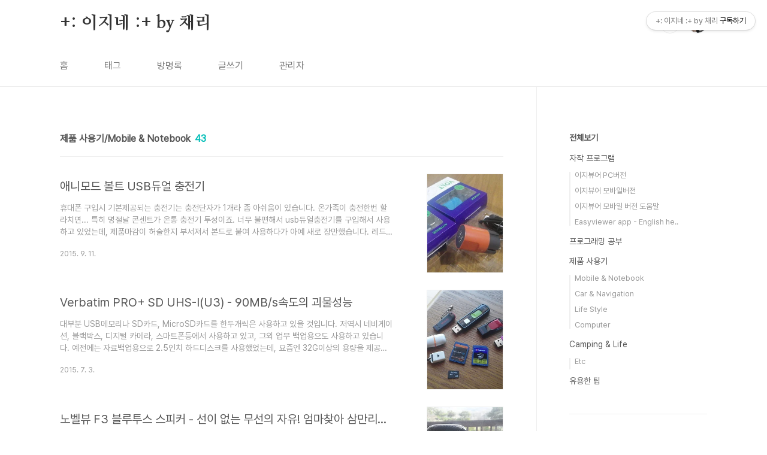

--- FILE ---
content_type: text/html;charset=UTF-8
request_url: https://ezne.tistory.com/category/%EC%A0%9C%ED%92%88%20%EC%82%AC%EC%9A%A9%EA%B8%B0/Mobile%20%26%20Notebook?page=5
body_size: 39250
content:
<!doctype html>
<html lang="ko">

                                                                <head>
                <script type="text/javascript">if (!window.T) { window.T = {} }
window.T.config = {"TOP_SSL_URL":"https://www.tistory.com","PREVIEW":false,"ROLE":"guest","PREV_PAGE":"","NEXT_PAGE":"","BLOG":{"id":224502,"name":"ezne","title":"+: 이지네 :+ by 채리","isDormancy":false,"nickName":"채리","status":"open","profileStatus":"normal"},"NEED_COMMENT_LOGIN":true,"COMMENT_LOGIN_CONFIRM_MESSAGE":"이 블로그는 로그인한 사용자에게만 댓글 작성을 허용했습니다. 지금 로그인하시겠습니까?","LOGIN_URL":"https://www.tistory.com/auth/login/?redirectUrl=https://ezne.tistory.com/category/%25EC%25A0%259C%25ED%2592%2588%2520%25EC%2582%25AC%25EC%259A%25A9%25EA%25B8%25B0/Mobile%2520%2526%2520Notebook","DEFAULT_URL":"https://ezne.tistory.com","USER":{"name":null,"homepage":null,"id":0,"profileImage":null},"SUBSCRIPTION":{"status":"none","isConnected":false,"isPending":false,"isWait":false,"isProcessing":false,"isNone":true},"IS_LOGIN":false,"HAS_BLOG":false,"IS_SUPPORT":false,"IS_SCRAPABLE":false,"TOP_URL":"http://www.tistory.com","JOIN_URL":"https://www.tistory.com/member/join","PHASE":"prod","ROLE_GROUP":"visitor"};
window.T.entryInfo = null;
window.appInfo = {"domain":"tistory.com","topUrl":"https://www.tistory.com","loginUrl":"https://www.tistory.com/auth/login","logoutUrl":"https://www.tistory.com/auth/logout"};
window.initData = {};

window.TistoryBlog = {
    basePath: "",
    url: "https://ezne.tistory.com",
    tistoryUrl: "https://ezne.tistory.com",
    manageUrl: "https://ezne.tistory.com/manage",
    token: "fs/q2Of7PDG5IGI43C+iSM1eBmTcAIUZIgu8rLYe6C9xJabKYEg09X7gaKCjTRJW"
};
var servicePath = "";
var blogURL = "";</script>

                
                
                        <!-- BusinessLicenseInfo - START -->
        
            <link href="https://tistory1.daumcdn.net/tistory_admin/userblog/userblog-7e0ff364db2dca01461081915f9748e9916c532a/static/plugin/BusinessLicenseInfo/style.css" rel="stylesheet" type="text/css"/>

            <script>function switchFold(entryId) {
    var businessLayer = document.getElementById("businessInfoLayer_" + entryId);

    if (businessLayer) {
        if (businessLayer.className.indexOf("unfold_license") > 0) {
            businessLayer.className = "business_license_layer";
        } else {
            businessLayer.className = "business_license_layer unfold_license";
        }
    }
}
</script>

        
        <!-- BusinessLicenseInfo - END -->
<!-- System - START -->
<script src="//pagead2.googlesyndication.com/pagead/js/adsbygoogle.js" async="async" data-ad-host="ca-host-pub-9691043933427338" data-ad-client="ca-pub-9681986262241642"></script>
<!-- System - END -->

        <!-- TistoryProfileLayer - START -->
        <link href="https://tistory1.daumcdn.net/tistory_admin/userblog/userblog-7e0ff364db2dca01461081915f9748e9916c532a/static/plugin/TistoryProfileLayer/style.css" rel="stylesheet" type="text/css"/>
<script type="text/javascript" src="https://tistory1.daumcdn.net/tistory_admin/userblog/userblog-7e0ff364db2dca01461081915f9748e9916c532a/static/plugin/TistoryProfileLayer/script.js"></script>

        <!-- TistoryProfileLayer - END -->

                
                <meta http-equiv="X-UA-Compatible" content="IE=Edge">
<meta name="format-detection" content="telephone=no">
<script src="//t1.daumcdn.net/tistory_admin/lib/jquery/jquery-3.5.1.min.js" integrity="sha256-9/aliU8dGd2tb6OSsuzixeV4y/faTqgFtohetphbbj0=" crossorigin="anonymous"></script>
<script type="text/javascript" src="//t1.daumcdn.net/tiara/js/v1/tiara-1.2.0.min.js"></script><meta name="referrer" content="always"/>
<meta name="google-adsense-platform-account" content="ca-host-pub-9691043933427338"/>
<meta name="google-adsense-platform-domain" content="tistory.com"/>
<meta name="google-adsense-account" content="ca-pub-9681986262241642"/>
<meta name="description" content="'제품 사용기/Mobile &amp;amp; Notebook' 카테고리의 글 목록 (5 Page)"/>

    <!-- BEGIN OPENGRAPH -->
    <meta property="og:type" content="website"/>
<meta property="og:site_name" content="+: 이지네 :+ by 채리"/>
<meta property="og:title" content="'제품 사용기/Mobile &amp;amp; Notebook' 카테고리의 글 목록 (5 Page)"/>
<meta property="og:description" content="캠핑과 디지털기기를 좋아하는 채리랍니다.
20여년넘게 프로그래밍공부를 하고있지만 여전히 너무 재밌는 것 같습니다."/>
<meta property="og:image" content="https://img1.daumcdn.net/thumb/R800x0/?scode=mtistory2&amp;fname=https%3A%2F%2Ftistory1.daumcdn.net%2Ftistory%2F224502%2Fattach%2Facef1c2e0a7d44389dcbce301f72c8c0"/>
    <!-- END OPENGRAPH -->

    <!-- BEGIN TWITTERCARD -->
    <meta name="twitter:card" content="summary_large_image"/>
<meta name="twitter:site" content="@TISTORY"/>
<meta name="twitter:title" content="'제품 사용기/Mobile &amp;amp; Notebook' 카테고리의 글 목록 (5 Page)"/>
<meta name="twitter:description" content="캠핑과 디지털기기를 좋아하는 채리랍니다.
20여년넘게 프로그래밍공부를 하고있지만 여전히 너무 재밌는 것 같습니다."/>
<meta property="twitter:image" content="https://img1.daumcdn.net/thumb/R800x0/?scode=mtistory2&amp;fname=https%3A%2F%2Ftistory1.daumcdn.net%2Ftistory%2F224502%2Fattach%2Facef1c2e0a7d44389dcbce301f72c8c0"/>
    <!-- END TWITTERCARD -->
<script type="module" src="https://tistory1.daumcdn.net/tistory_admin/userblog/userblog-7e0ff364db2dca01461081915f9748e9916c532a/static/pc/dist/index.js" defer=""></script>
<script type="text/javascript" src="https://tistory1.daumcdn.net/tistory_admin/userblog/userblog-7e0ff364db2dca01461081915f9748e9916c532a/static/pc/dist/index-legacy.js" defer="" nomodule="true"></script>
<script type="text/javascript" src="https://tistory1.daumcdn.net/tistory_admin/userblog/userblog-7e0ff364db2dca01461081915f9748e9916c532a/static/pc/dist/polyfills-legacy.js" defer="" nomodule="true"></script>
<link rel="icon" sizes="any" href="https://t1.daumcdn.net/tistory_admin/favicon/tistory_favicon_32x32.ico"/>
<link rel="icon" type="image/svg+xml" href="https://t1.daumcdn.net/tistory_admin/top_v2/bi-tistory-favicon.svg"/>
<link rel="apple-touch-icon" href="https://t1.daumcdn.net/tistory_admin/top_v2/tistory-apple-touch-favicon.png"/>
<link rel="stylesheet" type="text/css" href="https://t1.daumcdn.net/tistory_admin/www/style/font.css"/>
<link rel="stylesheet" type="text/css" href="https://tistory1.daumcdn.net/tistory_admin/userblog/userblog-7e0ff364db2dca01461081915f9748e9916c532a/static/style/content.css"/>
<link rel="stylesheet" type="text/css" href="https://tistory1.daumcdn.net/tistory_admin/userblog/userblog-7e0ff364db2dca01461081915f9748e9916c532a/static/pc/dist/index.css"/>
<script type="text/javascript">(function() {
    var tjQuery = jQuery.noConflict(true);
    window.tjQuery = tjQuery;
    window.orgjQuery = window.jQuery; window.jQuery = tjQuery;
    window.jQuery = window.orgjQuery; delete window.orgjQuery;
})()</script>
<script type="text/javascript" src="https://tistory1.daumcdn.net/tistory_admin/userblog/userblog-7e0ff364db2dca01461081915f9748e9916c532a/static/script/base.js"></script>
<script type="text/javascript" src="//developers.kakao.com/sdk/js/kakao.min.js"></script>

                
  <meta charset="UTF-8">
  <meta name="viewport"
    content="user-scalable=no, initial-scale=1.0, maximum-scale=1.0, minimum-scale=1.0, width=device-width">
  <title>'제품 사용기/Mobile &amp; Notebook' 카테고리의 글 목록 (5 Page)</title>
  <link rel="stylesheet" href="https://tistory1.daumcdn.net/tistory/0/BookClub/style.css">
  <script src="//t1.daumcdn.net/tistory_admin/lib/jquery/jquery-1.12.4.min.js"></script>
  <style type="text/css">
    .entry-content a,
    .post-header h1 em,
    .comments h2 .count {
      color: #04beb8
    }

    .comment-form .submit button:hover,
    .comment-form .submit button:focus {
      background-color: #04beb8
    }

    
  </style>

                
                
                <link rel="stylesheet" type="text/css" href="https://tistory1.daumcdn.net/tistory_admin/userblog/userblog-7e0ff364db2dca01461081915f9748e9916c532a/static/style/revenue.css"/>
<link rel="canonical" href="https://ezne.tistory.com"/>

<!-- BEGIN STRUCTURED_DATA -->
<script type="application/ld+json">
    {"@context":"http://schema.org","@type":"BreadcrumbList","itemListElement":[{"@type":"ListItem","position":0,"item":{"@id":"https://ezne.tistory.com/149","name":"애니모드 볼트 USB듀얼 충전기"}},{"@type":"ListItem","position":1,"item":{"@id":"https://ezne.tistory.com/148","name":"Verbatim PRO+ SD UHS-I(U3) - 90MB/s속도의 괴물성능"}},{"@type":"ListItem","position":2,"item":{"@id":"https://ezne.tistory.com/145","name":"노벨뷰 F3 블루투스 스피커 - 선이 없는 무선의 자유! 엄마찾아 삼만리를 할 필요가 없어요."}},{"@type":"ListItem","position":3,"item":{"@id":"https://ezne.tistory.com/144","name":"LED전구 과연 전기요금이 얼마나 절약될까? - 렉스마 LED전구"}},{"@type":"ListItem","position":4,"item":{"@id":"https://ezne.tistory.com/143","name":"향기나는 책상위의 소품 스마코 허브 USB"}},{"@type":"ListItem","position":5,"item":{"@id":"https://ezne.tistory.com/142","name":"블루투스 스피커 SPICA-PS1"}}]}
</script>
<!-- END STRUCTURED_DATA -->
<link rel="stylesheet" type="text/css" href="https://tistory1.daumcdn.net/tistory_admin/userblog/userblog-7e0ff364db2dca01461081915f9748e9916c532a/static/style/dialog.css"/>
<link rel="stylesheet" type="text/css" href="//t1.daumcdn.net/tistory_admin/www/style/top/font.css"/>
<link rel="stylesheet" type="text/css" href="https://tistory1.daumcdn.net/tistory_admin/userblog/userblog-7e0ff364db2dca01461081915f9748e9916c532a/static/style/postBtn.css"/>
<link rel="stylesheet" type="text/css" href="https://tistory1.daumcdn.net/tistory_admin/userblog/userblog-7e0ff364db2dca01461081915f9748e9916c532a/static/style/tistory.css"/>
<script type="text/javascript" src="https://tistory1.daumcdn.net/tistory_admin/userblog/userblog-7e0ff364db2dca01461081915f9748e9916c532a/static/script/common.js"></script>

                
                </head>

                                                <body id="tt-body-category"
  class="layout-aside-right list-type-thumbnail paging-number">
                
                
                
  
    <div id="acc-nav">
      <a href="#content">본문 바로가기</a>
    </div>
    <div id="wrap">
      <header id="header">
        <div class="inner">
          <h1>
            <a href="https://ezne.tistory.com/">
              
              
                +: 이지네 :+ by 채리
              
            </a>
          </h1>
          <div class="util">
            <div class="search">
              
                <label for="search" class="screen_out">블로그 내 검색</label>
                <input id="search" type="text" name="search" value=""
                  placeholder="검색내용을 입력하세요." onkeypress="if (event.keyCode == 13) { try {
    window.location.href = '/search' + '/' + looseURIEncode(document.getElementsByName('search')[0].value);
    document.getElementsByName('search')[0].value = '';
    return false;
} catch (e) {} }">
                <button type="submit" onclick="try {
    window.location.href = '/search' + '/' + looseURIEncode(document.getElementsByName('search')[0].value);
    document.getElementsByName('search')[0].value = '';
    return false;
} catch (e) {}">검색</button>
              
            </div>
            <div class="profile">
              <button type="button"><img alt="블로그 이미지" src="https://tistory1.daumcdn.net/tistory/224502/attach/acef1c2e0a7d44389dcbce301f72c8c0"/></button>
              <nav>
                <ul>
                  <li><a href="https://ezne.tistory.com/manage">관리</a></li>
                  <li><a href="https://ezne.tistory.com/manage/entry/post ">글쓰기</a></li>
                  <li class="login"><a href="#">로그인</a></li>
                  <li class="logout"><a href="#">로그아웃</a></li>
                </ul>
              </nav>
            </div>
            <button type="button" class="menu"><span>메뉴</span></button>
          </div>
          <nav id="gnb">
            <ul>
  <li class="t_menu_home first"><a href="/" target="">홈</a></li>
  <li class="t_menu_tag"><a href="/tag" target="">태그</a></li>
  <li class="t_menu_guestbook"><a href="/guestbook" target="">방명록</a></li>
  <li class="t_menu_write"><a href="/manage/newpost/" target="">글쓰기</a></li>
  <li class="t_menu_admin last"><a href="/manage" target="">관리자</a></li>
</ul>
          </nav>
        </div>
      </header>
      <section id="container">
        
        <div class="content-wrap">
          <article id="content">
            

            

            

            

            
              <div class="post-header">
                <h1><span>제품 사용기/Mobile &amp; Notebook</span><em>43</em></h1>
              </div>
              
            

            

            <div class="inner">
                  
        

    
      <div class="post-item">
        <a href="/149"
          data-tiara-action-name="블로그글_클릭"
          data-tiara-action-kind="ClickContent"
          data-tiara-copy=""
          data-tiara-image="https://img1.daumcdn.net/thumb/R750x0/?scode=mtistory2&fname=https%3A%2F%2Ft1.daumcdn.net%2Fcfile%2Ftistory%2F2337F34455F2638D11"
          data-tiara-click_url="https://ezne.tistory.com//149"
          data-tiara-name=""
          data-tiara-provider="+: 이지네 :+ by 채리"
          data-tiara-plink="/149"
          data-tiara-id="/149"
        >
          <span class="thum">
            
              <img loading="lazy"
                src="//i1.daumcdn.net/thumb/C230x300.fwebp.q85/?fname=https%3A%2F%2Ft1.daumcdn.net%2Fcfile%2Ftistory%2F2337F34455F2638D11"
                alt="">
            
          </span>
          <span class="title">애니모드 볼트 USB듀얼 충전기</span>
          <span class="excerpt">휴대폰 구입시 기본제공되는 충전기는 충전단자가 1개라 좀 아쉬움이 있습니다. 온가족이 충전한번 할라치면... 특히 명절날 콘센트가 온통 충전기 투성이죠. 너무 불편해서 usb듀얼충전기를 구입해서 사용하고 있었는데, 제품마감이 허술한지 부서져서 본드로 붙여 사용하다가 아예 새로 장만했습니다. 레드/블루/화이트 색상별로 3개 구입했는데, 실제 제품을 받아보니 레드는 좀 빛바랜 느낌이랄까? 좀 별로이고, 화이트가 제일 무난하고 깔끔하더군요. 원래 구입하려던 제품은 LG 듀얼 충전기였는데, 기존 사용하던 제품과 거의 비슷한 디자인으로 콘센트에 꼽을때 간섭이 생길것 같아서 결국 애니모드 볼트로 결정했네요. 왼쪽 충전기는 기존에 사용하던 제품인데 성능은 그리 불만없는데, 중국제라 그런지 내구성이 형편없더군요. 더군..</span>
          <span class="meta">
            <span class="date">2015. 9. 11.</span>
          </span>
        </a>
      </div>
    

    

  
        
    
        

    
      <div class="post-item">
        <a href="/148"
          data-tiara-action-name="블로그글_클릭"
          data-tiara-action-kind="ClickContent"
          data-tiara-copy=""
          data-tiara-image="https://img1.daumcdn.net/thumb/R750x0/?scode=mtistory2&fname=https%3A%2F%2Ft1.daumcdn.net%2Fcfile%2Ftistory%2F26796C35559682B316"
          data-tiara-click_url="https://ezne.tistory.com//148"
          data-tiara-name=""
          data-tiara-provider="+: 이지네 :+ by 채리"
          data-tiara-plink="/148"
          data-tiara-id="/148"
        >
          <span class="thum">
            
              <img loading="lazy"
                src="//i1.daumcdn.net/thumb/C230x300.fwebp.q85/?fname=https%3A%2F%2Ft1.daumcdn.net%2Fcfile%2Ftistory%2F26796C35559682B316"
                alt="">
            
          </span>
          <span class="title">Verbatim PRO+ SD UHS-I(U3) - 90MB/s속도의 괴물성능</span>
          <span class="excerpt">대부분 USB메모리나 SD카드, MicroSD카드를 한두개씩은 사용하고 있을 것입니다. 저역시 네비게이션, 블랙박스, 디지털 카메라, 스마트폰등에서 사용하고 있고, 그외 업무 백업용으도 사용하고 있습니다. 예전에는 자료백업용으로 2.5인치 하드디스크를 사용했었는데, 요즘엔 32G이상의 용량을 제공하는 USB메모리나 SD카드들이 출시되니 굳이 충격에도 약하고 불안정한 하드디스크를 사용할 필요가 없어졌네요. 아무래도 하드디스크보다는 크기가 작아 휴대가 간편한 SD카드가 더 편한것 같습니다. 메모리리더기를 사용하면 SD카드나 MicroSD카드를 USB메모리처럼 사용할 수 있기때문에 점차 USB메모리는 구입하지 않게 되더군요. 또한 MicroSD카드의 경우 SD카드젠더를 통해 SD카드처럼 사용할 수 있기때문에,..</span>
          <span class="meta">
            <span class="date">2015. 7. 3.</span>
          </span>
        </a>
      </div>
    

    

  
        
    
        

    
      <div class="post-item">
        <a href="/145"
          data-tiara-action-name="블로그글_클릭"
          data-tiara-action-kind="ClickContent"
          data-tiara-copy=""
          data-tiara-image="https://img1.daumcdn.net/thumb/R750x0/?scode=mtistory2&fname=https%3A%2F%2Ft1.daumcdn.net%2Fcfile%2Ftistory%2F2752F3365534B65005"
          data-tiara-click_url="https://ezne.tistory.com//145"
          data-tiara-name=""
          data-tiara-provider="+: 이지네 :+ by 채리"
          data-tiara-plink="/145"
          data-tiara-id="/145"
        >
          <span class="thum">
            
              <img loading="lazy"
                src="//i1.daumcdn.net/thumb/C230x300.fwebp.q85/?fname=https%3A%2F%2Ft1.daumcdn.net%2Fcfile%2Ftistory%2F2752F3365534B65005"
                alt="">
            
          </span>
          <span class="title">노벨뷰 F3 블루투스 스피커 - 선이 없는 무선의 자유! 엄마찾아 삼만리를 할 필요가 없어요.</span>
          <span class="excerpt">노벨뷰 스피커는 5-6년전 캠핑을 처음 시작할때 구매한걸 계기로 접하게 되었는데, 가격도 저렴하고 음질도 좋아서 지금까지도 사용하고 있는 제품입니다. 노벨뷰 스피커들의 특징이 타사 제품에 비해서 무게가 무겁다는 점입니다. 스피커란게 싸고 좋은 제품도 없거니와, 가볍고 작으면서 음질좋은 스피커 또한 찾기가 어려운데, 노벨뷰 스피커들은 무게가 무거워서인지 고음에 충실하고, 적당한 중저음으로 귀를 편안하게 해줍니다. 경험적으로 크고 무거운 스피커가 좋은 소리를 들려주더군요. 하지만 사용하던 스피커들은 블루투스 기능이 없기때문에, AUX케이블을 연결해서 듣거나 자체 MP3 플레이기능을 사용해야 하는 불편함때문에 잘 사용하지 않게 되더라구요. 왼쪽의 노벨뷰 SV606F는 모양도 예쁘고 통짜 알루미늄 스피커라서 엄..</span>
          <span class="meta">
            <span class="date">2015. 4. 20.</span>
          </span>
        </a>
      </div>
    

    

  
        
    
        

    
      <div class="post-item">
        <a href="/144"
          data-tiara-action-name="블로그글_클릭"
          data-tiara-action-kind="ClickContent"
          data-tiara-copy=""
          data-tiara-image="https://img1.daumcdn.net/thumb/R750x0/?scode=mtistory2&fname=https%3A%2F%2Ft1.daumcdn.net%2Fcfile%2Ftistory%2F2764FE3A54E9907929"
          data-tiara-click_url="https://ezne.tistory.com//144"
          data-tiara-name=""
          data-tiara-provider="+: 이지네 :+ by 채리"
          data-tiara-plink="/144"
          data-tiara-id="/144"
        >
          <span class="thum">
            
              <img loading="lazy"
                src="//i1.daumcdn.net/thumb/C230x300.fwebp.q85/?fname=https%3A%2F%2Ft1.daumcdn.net%2Fcfile%2Ftistory%2F2764FE3A54E9907929"
                alt="">
            
          </span>
          <span class="title">LED전구 과연 전기요금이 얼마나 절약될까? - 렉스마 LED전구</span>
          <span class="excerpt">전원주택으로 이사하고보니, 엄청난 전기요금 폭탄이 절 맞이하더군요. 아파트에 살때는 5만원 안팎이었던 전기요금이 20-30만원을 훌쩍 뛰어 넘기더라구요. 나만 폭탄맞았나 싶었는데, 마을 주변 전기요금들이 대부분 20-30만원이상인걸 보면 정상인듯도 싶긴합니다. 단지 아파트에서 전원주택으로 옮겼을뿐인데, 전기요금 폭탄을 맞아야 하는건지... 도대체 아파트와 다른 점은 무엇일까? 하나씩 따져보니, 워터펌프, 동파방지를 위한 히팅케이블, 60w백열전구로 도배된 전등들 때문인듯 싶었습니다. 거실 샹들리에, 계단등, 복도등 모든 등들이 60w 백열전구로 도배되어있다보니 전기요금 폭탄을 맞았나 봅니다. 사시사철 동작하는 동파방지 히팅케이블을 온도센서로 동작하는 제품으로 바꾸고, 모든 전등들을 LED전등으로 교체했습..</span>
          <span class="meta">
            <span class="date">2015. 2. 22.</span>
          </span>
        </a>
      </div>
    

    

  
        
    
        

    
      <div class="post-item">
        <a href="/143"
          data-tiara-action-name="블로그글_클릭"
          data-tiara-action-kind="ClickContent"
          data-tiara-copy=""
          data-tiara-image="https://img1.daumcdn.net/thumb/R750x0/?scode=mtistory2&fname=https%3A%2F%2Ft1.daumcdn.net%2Fcfile%2Ftistory%2F276C334B54B37A3127"
          data-tiara-click_url="https://ezne.tistory.com//143"
          data-tiara-name=""
          data-tiara-provider="+: 이지네 :+ by 채리"
          data-tiara-plink="/143"
          data-tiara-id="/143"
        >
          <span class="thum">
            
              <img loading="lazy"
                src="//i1.daumcdn.net/thumb/C230x300.fwebp.q85/?fname=https%3A%2F%2Ft1.daumcdn.net%2Fcfile%2Ftistory%2F276C334B54B37A3127"
                alt="">
            
          </span>
          <span class="title">향기나는 책상위의 소품 스마코 허브 USB</span>
          <span class="excerpt">데이터를 백업하기 위해서 CD라이터를 구입해서 열심히 CD를 굽기도 하고, 700메가라는 CD용량압박으로 하드디스크에 백업하고는 했었습니다. 좀더 휴대가 간편한 1.8인치 하드를 구입해 들고 다니기도 하고... 그래도 휴대성이라는 점에서 여전이 갈증이 해소되지는 못했습니다. 요즘 세상이 좋아졌다는 것을 다시금 깨닫곤 합니다. 손가락만한 USB메모리 하나가 1.8인치 외장하드보다 더 큰용량을 제공하니.. 완전 신세계를 만난것 같습니다. 업무용 데이터 백업용으로.. 휴대폰 확장메모리용으로... MP3 플레이어... 내비게이션... 블랙박스... USB메모리는 큰 용량에 비해 휴대성이 좋아서 많은 곳에서 유용하게 사용하고 있습니다. 하지만, USB메모리는 어느 회사 제품이든 디자인이 한결같이 투박한 것 같아요..</span>
          <span class="meta">
            <span class="date">2015. 1. 12.</span>
          </span>
        </a>
      </div>
    

    

  
        
    
        

    
      <div class="post-item">
        <a href="/142"
          data-tiara-action-name="블로그글_클릭"
          data-tiara-action-kind="ClickContent"
          data-tiara-copy=""
          data-tiara-image="https://img1.daumcdn.net/thumb/R750x0/?scode=mtistory2&fname=https%3A%2F%2Ft1.daumcdn.net%2Fcfile%2Ftistory%2F2479393A54AE63E61D"
          data-tiara-click_url="https://ezne.tistory.com//142"
          data-tiara-name=""
          data-tiara-provider="+: 이지네 :+ by 채리"
          data-tiara-plink="/142"
          data-tiara-id="/142"
        >
          <span class="thum">
            
              <img loading="lazy"
                src="//i1.daumcdn.net/thumb/C230x300.fwebp.q85/?fname=https%3A%2F%2Ft1.daumcdn.net%2Fcfile%2Ftistory%2F2479393A54AE63E61D"
                alt="">
            
          </span>
          <span class="title">블루투스 스피커 SPICA-PS1</span>
          <span class="excerpt">세상이 정말 많이 변했다는걸 느끼곤 합니다. 격세지감이랄까... 예전엔 혼수물품으로 오디오가 들어갔었는데, 요즘엔 오디오를 잘 사용하지 않게 되더군요. 휴대폰으로 뭐든지 다 되니깐요. 하지만 휴대폰의 조그만 스피커에서 나오는 째지는 소리란... 캠핑 처음 시작했을때 구입했던 스피커가 노벨뷰 SINGBOX였습니다. 3-4년전 당시 1만 8천원정도의 가격으로, MP3/라디오 기능까지 지원되는 제품이었죠. 음질도 주먹만한 크기로 믿기 힘들만큼 깨끗한 음질을 들려줬지만, 항상 AUX케이블을 연결해서 사용해야한다는 점이 불편하더군요. 걸리적 거리는 선들이 너~~무 싫어. ㅠ.ㅠ 3-4만원대의 가성비 좋은 블루투스 스피커를 찾아봤습니다. 1. 비스비 팝스진 모양이 너무 예뻐서 스피커 성능은 둘째치고라도 너무 갖고 ..</span>
          <span class="meta">
            <span class="date">2015. 1. 8.</span>
          </span>
        </a>
      </div>
    

    

  
        
    

            </div>

            

            

            
              <div class="pagination">
                <a href="/category/%EC%A0%9C%ED%92%88%20%EC%82%AC%EC%9A%A9%EA%B8%B0/Mobile%20%26%20Notebook?page=4" class="prev ">이전</a>
                
                  <a href="/category/%EC%A0%9C%ED%92%88%20%EC%82%AC%EC%9A%A9%EA%B8%B0/Mobile%20%26%20Notebook?page=1"><span class="">1</span></a>
                
                  <a href="/category/%EC%A0%9C%ED%92%88%20%EC%82%AC%EC%9A%A9%EA%B8%B0/Mobile%20%26%20Notebook?page=2"><span class="">2</span></a>
                
                  <a href="/category/%EC%A0%9C%ED%92%88%20%EC%82%AC%EC%9A%A9%EA%B8%B0/Mobile%20%26%20Notebook?page=3"><span class="">3</span></a>
                
                  <a href="/category/%EC%A0%9C%ED%92%88%20%EC%82%AC%EC%9A%A9%EA%B8%B0/Mobile%20%26%20Notebook?page=4"><span class="">4</span></a>
                
                  <a href="/category/%EC%A0%9C%ED%92%88%20%EC%82%AC%EC%9A%A9%EA%B8%B0/Mobile%20%26%20Notebook?page=5"><span class="selected">5</span></a>
                
                  <a href="/category/%EC%A0%9C%ED%92%88%20%EC%82%AC%EC%9A%A9%EA%B8%B0/Mobile%20%26%20Notebook?page=6"><span class="">6</span></a>
                
                  <a href="/category/%EC%A0%9C%ED%92%88%20%EC%82%AC%EC%9A%A9%EA%B8%B0/Mobile%20%26%20Notebook?page=7"><span class="">7</span></a>
                
                  <a href="/category/%EC%A0%9C%ED%92%88%20%EC%82%AC%EC%9A%A9%EA%B8%B0/Mobile%20%26%20Notebook?page=8"><span class="">8</span></a>
                
                <a href="/category/%EC%A0%9C%ED%92%88%20%EC%82%AC%EC%9A%A9%EA%B8%B0/Mobile%20%26%20Notebook?page=6" class="next ">다음</a>
              </div>
            

            

          </article>
          <aside id="aside" class="sidebar">

            <div class="sidebar-1">
                          
                  <!-- 카테고리 -->
                  <nav class="category">
                    <ul class="tt_category"><li class=""><a href="/category" class="link_tit"> 전체보기 </a>
  <ul class="category_list"><li class=""><a href="/category/%EC%9E%90%EC%9E%91%20%ED%94%84%EB%A1%9C%EA%B7%B8%EB%9E%A8" class="link_item"> 자작 프로그램 </a>
  <ul class="sub_category_list"><li class=""><a href="/category/%EC%9E%90%EC%9E%91%20%ED%94%84%EB%A1%9C%EA%B7%B8%EB%9E%A8/%EC%9D%B4%EC%A7%80%EB%B7%B0%EC%96%B4%20PC%EB%B2%84%EC%A0%84" class="link_sub_item"> 이지뷰어 PC버전 </a></li>
<li class=""><a href="/category/%EC%9E%90%EC%9E%91%20%ED%94%84%EB%A1%9C%EA%B7%B8%EB%9E%A8/%EC%9D%B4%EC%A7%80%EB%B7%B0%EC%96%B4%20%EB%AA%A8%EB%B0%94%EC%9D%BC%EB%B2%84%EC%A0%84" class="link_sub_item"> 이지뷰어 모바일버전 </a></li>
<li class=""><a href="/category/%EC%9E%90%EC%9E%91%20%ED%94%84%EB%A1%9C%EA%B7%B8%EB%9E%A8/%EC%9D%B4%EC%A7%80%EB%B7%B0%EC%96%B4%20%EB%AA%A8%EB%B0%94%EC%9D%BC%20%EB%B2%84%EC%A0%84%20%EB%8F%84%EC%9B%80%EB%A7%90" class="link_sub_item"> 이지뷰어 모바일 버전 도움말 </a></li>
<li class=""><a href="/category/%EC%9E%90%EC%9E%91%20%ED%94%84%EB%A1%9C%EA%B7%B8%EB%9E%A8/Easyviewer%20app%20-%20English%20help" class="link_sub_item"> Easyviewer app - English he.. </a></li>
</ul>
</li>
<li class=""><a href="/category/%ED%94%84%EB%A1%9C%EA%B7%B8%EB%9E%98%EB%B0%8D%20%EA%B3%B5%EB%B6%80" class="link_item"> 프로그래밍 공부 </a></li>
<li class=""><a href="/category/%EC%A0%9C%ED%92%88%20%EC%82%AC%EC%9A%A9%EA%B8%B0" class="link_item"> 제품 사용기 </a>
  <ul class="sub_category_list"><li class="selected"><a href="/category/%EC%A0%9C%ED%92%88%20%EC%82%AC%EC%9A%A9%EA%B8%B0/Mobile%20%26%20Notebook" class="link_sub_item"> Mobile &amp; Notebook </a></li>
<li class=""><a href="/category/%EC%A0%9C%ED%92%88%20%EC%82%AC%EC%9A%A9%EA%B8%B0/Car%20%26%20Navigation" class="link_sub_item"> Car &amp; Navigation </a></li>
<li class=""><a href="/category/%EC%A0%9C%ED%92%88%20%EC%82%AC%EC%9A%A9%EA%B8%B0/Life%20Style" class="link_sub_item"> Life Style </a></li>
<li class=""><a href="/category/%EC%A0%9C%ED%92%88%20%EC%82%AC%EC%9A%A9%EA%B8%B0/Computer" class="link_sub_item"> Computer </a></li>
</ul>
</li>
<li class=""><a href="/category/Camping%20%26%20Life" class="link_item"> Camping &amp; Life </a>
  <ul class="sub_category_list"><li class=""><a href="/category/Camping%20%26%20Life/Etc" class="link_sub_item"> Etc </a></li>
</ul>
</li>
<li class=""><a href="/category/%EC%9C%A0%EC%9A%A9%ED%95%9C%20%ED%8C%81" class="link_item"> 유용한 팁 </a></li>
</ul>
</li>
</ul>

                  </nav>
                
            </div>
            <div class="sidebar-2">
              
                  <!-- 공지사항 -->
                  
                    <div class="notice">
                      <h2>공지사항</h2>
                      <ul>
                        
                      </ul>
                    </div>
                  
                
                  <!-- 최근글/인기글 -->
                  <div class="post-list tab-ui">
                    <div id="recent" class="tab-list">
                      <h2>최근글</h2>
                      <ul>
                        
                      </ul>
                    </div>
                    <div id="popular" class="tab-list">
                      <h2>인기글</h2>
                      <ul>
                        
                      </ul>
                    </div>
                  </div>
                
                  <!-- 최근댓글 -->
                  <div class="recent-comment">
                    <h2>최근댓글</h2>
                    <ul>
                      
                    </ul>
                  </div>
                
                  <!-- Facebook/Twitter -->
                  <div class="social-list tab-ui">
                    
                    
                  </div>
                
              
                  <!-- 태그 -->
                  <div class="tags">
                    <h2>태그</h2>
                    
                      <a href="/tag/%EB%A7%8C%ED%99%94">만화</a>
                    
                      <a href="/tag/%EC%BB%B4%ED%93%A8%ED%84%B0">컴퓨터</a>
                    
                      <a href="/tag/%EC%8A%A4%EB%A7%88%ED%8A%B8%ED%8F%B0">스마트폰</a>
                    
                      <a href="/tag/%EC%9D%B4%EC%A7%80%EB%B7%B0%EC%96%B4">이지뷰어</a>
                    
                      <a href="/tag/IT">IT</a>
                    
                      <a href="/tag/%EC%98%AC%EB%9E%80%EB%8F%84">올란도</a>
                    
                      <a href="/tag/%EB%B7%B0%EC%96%B4">뷰어</a>
                    
                      <a href="/tag/UMPC">UMPC</a>
                    
                      <a href="/tag/%EC%82%AC%EC%9A%A9%EA%B8%B0">사용기</a>
                    
                      <a href="/tag/%EB%A6%AC%EB%B7%B0">리뷰</a>
                    
                      <a href="/tag/%EC%B2%B4%ED%97%98%EA%B8%B0">체험기</a>
                    
                      <a href="/tag/%EC%95%88%EB%93%9C%EB%A1%9C%EC%9D%B4%EB%93%9C">안드로이드</a>
                    
                      <a href="/tag/%EB%A7%9D%EA%B0%80">망가</a>
                    
                      <a href="/tag/%EC%B1%84%EB%A6%AC%EB%B7%B0%EC%96%B4">채리뷰어</a>
                    
                      <a href="/tag/%EC%BD%94%EB%AF%B9">코믹</a>
                    
                      <a href="/tag/T100">T100</a>
                    
                      <a href="/tag/%ED%85%8D%EB%B3%B8">텍본</a>
                    
                      <a href="/tag/%EC%95%84%EC%9D%B4%ED%8F%B0">아이폰</a>
                    
                      <a href="/tag/%EC%82%AC%EC%A7%84">사진</a>
                    
                      <a href="/tag/%EC%9E%90%EB%8F%99%EC%B0%A8">자동차</a>
                    
                      <a href="/tag/%EC%95%8C%ED%8E%98%EC%98%A8">알페온</a>
                    
                      <a href="/tag/%EC%8A%A4%ED%94%BC%EC%BB%A4">스피커</a>
                    
                      <a href="/tag/%EC%A0%84%EC%9E%90%EC%B1%85">전자책</a>
                    
                      <a href="/tag/ePub">ePub</a>
                    
                      <a href="/tag/%ED%85%8D%EC%8A%A4%ED%8A%B8">텍스트</a>
                    
                      <a href="/tag/%ED%9B%84%EA%B8%B0">후기</a>
                    
                      <a href="/tag/%EB%85%B8%ED%8A%B8%EB%B6%81">노트북</a>
                    
                      <a href="/tag/%EB%AA%A8%EB%B0%94%EC%9D%BC">모바일</a>
                    
                      <a href="/tag/%EC%86%8C%EC%84%A4">소설</a>
                    
                      <a href="/tag/%EC%A1%B0%ED%95%A9%ED%98%95">조합형</a>
                    
                  </div>
                
                  <!-- 전체 방문자 -->
                  <div class="count">
                    <h2>전체 방문자</h2>
                    <p class="total"></p>
                    <p>Today : </p>
                    <p>Yesterday : </p>
                  </div>
                
                  <!-- 소셜 채널 -->
                  <div class="social-channel">
                    <ul>
                      
                      
                      
                      
                    </ul>
                  </div>
                
            </div>
          </aside>
        </div>
      </section>
      <hr>
      <footer id="footer">
        <div class="inner">
          <div class="order-menu">
            
            
            
            
          </div>
          <a href="#" class="page-top">TOP</a>
          <p class="meta"></p>
          <p class="copyright"></p>
        </div>
      </footer>
    </div>
  
  <script src="https://tistory1.daumcdn.net/tistory/0/BookClub/images/script.js"></script>
<div class="#menubar menu_toolbar ">
  <h2 class="screen_out">티스토리툴바</h2>
<div class="btn_tool"><button class="btn_menu_toolbar btn_subscription  #subscribe" data-blog-id="224502" data-url="https://ezne.tistory.com" data-device="web_pc"><strong class="txt_tool_id">+: 이지네 :+ by 채리</strong><em class="txt_state">구독하기</em><span class="img_common_tistory ico_check_type1"></span></button></div></div>
<div class="#menubar menu_toolbar "></div>
<div class="layer_tooltip">
  <div class="inner_layer_tooltip">
    <p class="desc_g"></p>
  </div>
</div>
<div id="editEntry" style="position:absolute;width:1px;height:1px;left:-100px;top:-100px"></div>


                        <!-- CallBack - START -->
        <script>                    (function () { 
                        var blogTitle = '+: 이지네 :+ by 채리';
                        
                        (function () {
    function isShortContents () {
        return window.getSelection().toString().length < 30;
    }
    function isCommentLink (elementID) {
        return elementID === 'commentLinkClipboardInput'
    }

    function copyWithSource (event) {
        if (isShortContents() || isCommentLink(event.target.id)) {
            return;
        }
        var range = window.getSelection().getRangeAt(0);
        var contents = range.cloneContents();
        var temp = document.createElement('div');

        temp.appendChild(contents);

        var url = document.location.href;
        var decodedUrl = decodeURI(url);
        var postfix = ' [' + blogTitle + ':티스토리]';

        event.clipboardData.setData('text/plain', temp.innerText + '\n출처: ' + decodedUrl + postfix);
        event.clipboardData.setData('text/html', '<pre data-ke-type="codeblock">' + temp.innerHTML + '</pre>' + '출처: <a href="' + url + '">' + decodedUrl + '</a>' + postfix);
        event.preventDefault();
    }

    document.addEventListener('copy', copyWithSource);
})()

                    })()</script>

        <!-- CallBack - END -->

                
                <div style="margin:0; padding:0; border:none; background:none; float:none; clear:none; z-index:0"></div>
<script type="text/javascript" src="https://tistory1.daumcdn.net/tistory_admin/userblog/userblog-7e0ff364db2dca01461081915f9748e9916c532a/static/script/common.js"></script>
<script type="text/javascript">window.roosevelt_params_queue = window.roosevelt_params_queue || [{channel_id: 'dk', channel_label: '{tistory}'}]</script>
<script type="text/javascript" src="//t1.daumcdn.net/midas/rt/dk_bt/roosevelt_dk_bt.js" async="async"></script>

                
                <script>window.tiara = {"svcDomain":"user.tistory.com","section":"기타","trackPage":"글뷰_보기","page":"글뷰","key":"224502","customProps":{"userId":"0","blogId":"224502","entryId":"null","role":"guest","trackPage":"글뷰_보기","filterTarget":false},"entry":null,"kakaoAppKey":"3e6ddd834b023f24221217e370daed18","appUserId":"null","thirdProvideAgree":null}</script>
<script type="module" src="https://t1.daumcdn.net/tistory_admin/frontend/tiara/v1.0.6/index.js"></script>
<script src="https://t1.daumcdn.net/tistory_admin/frontend/tiara/v1.0.6/polyfills-legacy.js" nomodule="true" defer="true"></script>
<script src="https://t1.daumcdn.net/tistory_admin/frontend/tiara/v1.0.6/index-legacy.js" nomodule="true" defer="true"></script>

                </body>

</html>

--- FILE ---
content_type: text/html; charset=utf-8
request_url: https://www.google.com/recaptcha/api2/aframe
body_size: 268
content:
<!DOCTYPE HTML><html><head><meta http-equiv="content-type" content="text/html; charset=UTF-8"></head><body><script nonce="-dOt_TyxBvfACGeNwgqX8A">/** Anti-fraud and anti-abuse applications only. See google.com/recaptcha */ try{var clients={'sodar':'https://pagead2.googlesyndication.com/pagead/sodar?'};window.addEventListener("message",function(a){try{if(a.source===window.parent){var b=JSON.parse(a.data);var c=clients[b['id']];if(c){var d=document.createElement('img');d.src=c+b['params']+'&rc='+(localStorage.getItem("rc::a")?sessionStorage.getItem("rc::b"):"");window.document.body.appendChild(d);sessionStorage.setItem("rc::e",parseInt(sessionStorage.getItem("rc::e")||0)+1);localStorage.setItem("rc::h",'1768824536059');}}}catch(b){}});window.parent.postMessage("_grecaptcha_ready", "*");}catch(b){}</script></body></html>